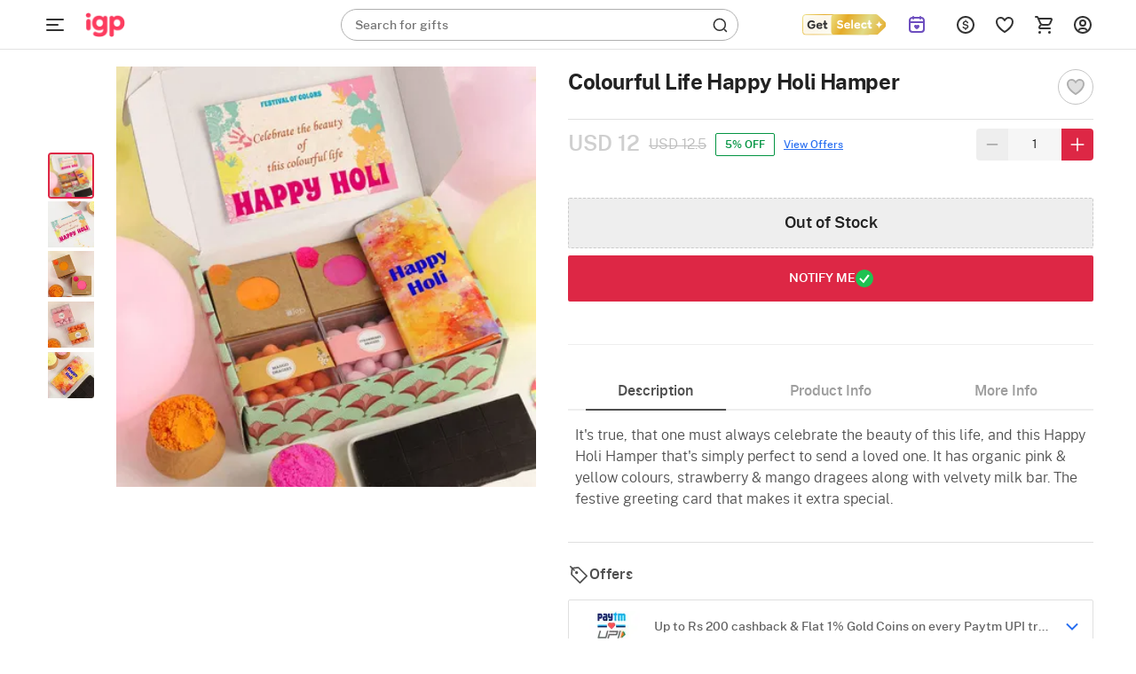

--- FILE ---
content_type: image/svg+xml
request_url: https://www.igp.com/svg-icons/empty-heart.svg
body_size: 477
content:
<svg width="24" height="24" viewBox="0 0 24 24" fill="none" xmlns="http://www.w3.org/2000/svg">
    <path d="M7.499 3a5.5 5.5 0 0 0-5.5 5.5c0 3.184 1.814 6.188 4.813 8.938 1.023.938 2.125 1.761 3.218 2.5.383.258.742.492 1.063.687.196.119.325.205.406.25.302.168.698.168 1 0 .081-.045.21-.131.406-.25.321-.195.68-.429 1.063-.687 1.093-.739 2.195-1.562 3.218-2.5 3-2.75 4.813-5.754 4.813-8.938a5.5 5.5 0 0 0-5.5-5.5c-1.725 0-3.41.94-4.469 2.312C10.997 3.916 9.32 3 7.5 3zm0 2c1.214 0 2.348.616 3 1.562.063.092.563.827.656.969a1 1 0 0 0 1.657.031c.098-.141.619-.873.687-.968.681-.952 1.873-1.594 3-1.594a3.5 3.5 0 0 1 3.5 3.5c0 2.503-1.561 5.03-4.187 7.438a25.864 25.864 0 0 1-2.97 2.343c-.306.208-.58.37-.843.531-.262-.161-.537-.323-.844-.531a25.865 25.865 0 0 1-2.968-2.343C5.56 13.53 3.999 11.003 3.999 8.5a3.5 3.5 0 0 1 3.5-3.5z" fill="#AFAFAF"/>
    <path d="M7.5 5c1.214 0 2.348.616 3 1.562.063.092.563.827.656.969a1 1 0 0 0 1.656.031l.688-.968C14.181 5.642 15.373 5 16.5 5A3.5 3.5 0 0 1 20 8.5c0 2.503-1.561 5.03-4.188 7.438a25.864 25.864 0 0 1-2.968 2.343c-.307.208-.582.37-.844.531-.262-.161-.537-.323-.844-.531a25.864 25.864 0 0 1-2.969-2.343C5.563 13.53 4 11.003 4 8.5A3.5 3.5 0 0 1 7.5 5z" fill="#AFAFAF" fill-opacity=".4"/>
</svg>
